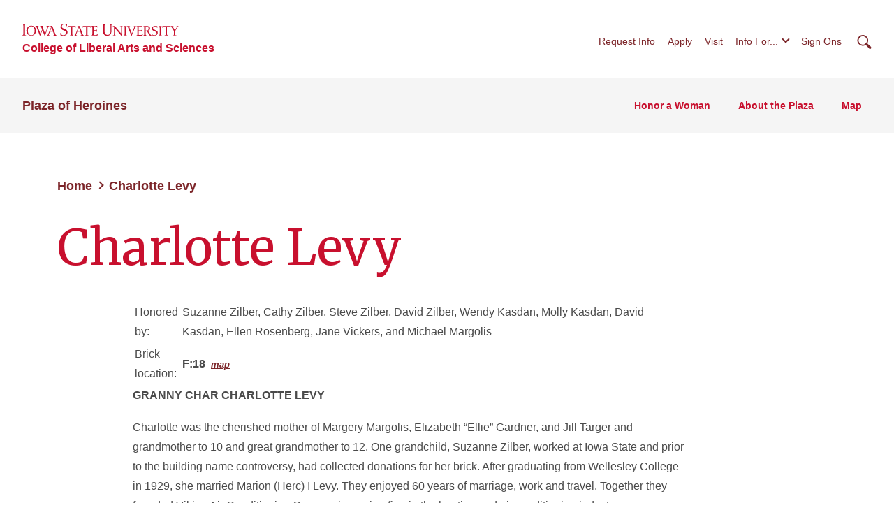

--- FILE ---
content_type: image/svg+xml
request_url: https://cdn.theme.iastate.edu/img/iastate22/iowa-state-university-logo-no-tagline-red.svg
body_size: 7715
content:
<svg xmlns="http://www.w3.org/2000/svg" viewBox="0 0 224 16.778" width="224" height="16.778"><path fill="#c8102e" d="M149.577 3.1s1.714.044 2.176.044 2.44-.066 2.44-.066v.33c-1.078.154-1.43.44-.814 1.912l3.54 8.507 3.43-9.233c.132-.572.2-.9-.858-1.188V3.1s1.648.044 2.264.044c.792-.022 1.737-.044 1.737-.044v.3c-1.276 0-1.56.286-2.2 1.934l-4.748 11.431h-.4s-4.375-10.663-4.748-11.388c-.682-1.407-.66-1.824-1.824-1.978V3.1h.005zM1.356 5.582v5.606c0 4.616 0 4.616-1.54 4.88v.418s1.5-.11 2.66-.11 2.639.11 2.639.11v-.418c-1.538-.268-1.538-.268-1.538-4.88V5.582c0-4.616 0-4.616 1.54-4.858V.306s-1.474.066-2.64.066S-.183.306-.183.306v.418c1.56.242 1.539.242 1.539 4.858M63.864.66A14.848 14.848 0 0060.126 0c-3.144 0-5.561 2.242-5.561 4.6 0 5.3 8.2 3.825 8.2 7.935 0 3.3-4.4 4.552-7.211 2.308-.594-.462-.682-1.407-.814-2h-.506l.176 3.011a12.963 12.963 0 004.419.924c3.936-.022 5.892-2.66 5.892-5.078 0-5.32-8.265-3.847-8.244-7.892.022-2.924 3.518-3.672 6.09-2.22.638.308.923 1.934.923 1.934h.484L63.86.663l.003-.003zm.944 4.922l.22-2.506s4.55.066 5.562.066 5.65-.066 5.65-.066l.11 2.506h-.352c-.352-1.517-.814-1.758-2.946-1.758h-1.5v10.332c0 1.6.044 1.825 1.5 1.956v.374s-1.451-.066-2.462-.066-2.484.066-2.484.066v-.374c1.473-.132 1.517-.374 1.517-1.956V3.824h-1.517c-2.132 0-2.572.241-2.968 1.758h-.33zM98.86 3.01s2.77.044 4.089.044c1.364 0 3.8-.044 4.155-.044.022.44.22 1.781.264 2.176l-.308.088c-.483-1.254-.945-1.8-5.166-1.5V9.1c3.913.022 4.44.11 4.55-1.341h.353a28.839 28.839 0 00-.088 3.364h-.352c-.066-1.385-.571-1.3-4.463-1.3v5.738c3.715.242 5.276.11 5.847-1.714l.374.132-.66 2.462s-4.637-.066-5.451-.066c-1.32 0-3.144.066-3.144.066v-.352c1.078-.154 1.232-.176 1.276-1.913V5.334c-.022-1.8-.418-1.846-1.276-1.978V3.01zM114.007.241s1.582.066 2.7.066 2.682-.066 2.682-.066v.418c-.726.22-1.605.066-1.605 2.726v6.882c0 2.748.66 3.363.66 3.363a4.135 4.135 0 003.737 1.913 4 4 0 003.5-1.89s.57-.55.616-3.232V3.408c-.044-2.462-.264-2.44-2-2.748V.241s.968.066 2.528.066c1.188 0 2.176-.066 2.176-.066v.418c-1.012.22-1.626.352-1.6 2.66v7.718a5.1 5.1 0 01-1.364 3.87 6.347 6.347 0 01-4.77 1.8 5.881 5.881 0 01-4.9-2.264s-.88-.9-.88-4.155V3.407c0-2.462-.33-2.572-1.472-2.748V.241h-.008zm15.345 2.835s.792.044 1.67.044a12.618 12.618 0 001.275-.044l9.167 10.4v-8.14c0-1.538-.308-1.781-1.6-1.934v-.33s1.1.066 1.978.066c.9 0 1.89-.066 1.89-.066V3.4c-1.056.352-1.341.418-1.341 1.912V16.7l-.681-.066L132.166 5.8v8.31c0 1.253.176 1.781 1.517 2v.33s-1.078-.066-2-.066c-.835 0-1.912.066-1.912.066v-.33c1.3-.22 1.517-.748 1.517-2V5.336c0-1.452-.99-1.692-1.934-1.934v-.326h-.002zm82.836.023s1.21.044 2.132.044 2.22-.044 2.22-.044v.352c-.836.242-1.32.286-.748 1.209l2.836 4.617 2.682-4.6c.33-.682.5-1.078-.814-1.276V3.1s.9.044 1.758.044c.77 0 1.56-.044 1.56-.044v.308c-.857.2-.88.418-1.451 1.253L218.917 10l.044 4.133c0 1.8.462 1.736 1.54 1.978v.33s-1.385-.066-2.4-.066-2.441.066-2.441.066v-.33c1.232-.242 1.386-.154 1.43-1.956l.018-4.155-3.407-5.3c-.814-1.056-.748-1.078-1.517-1.254V3.1l.004-.001zm-186.951-.09s1.254.022 2.33.022c1.056 0 2.33-.022 2.33-.022v.352c-.99.11-1.385.484-1.144 1.253l3.826 9.211 3.3-9.211c.242-.945.022-1.143-1.32-1.253v-.352s1.012.022 1.846.022c.858 0 1.979-.022 1.979-.022v.352c-.946.11-1.122.484-1.43 1.232l-4.637 12.096h-.483l-3.188-7.651-3.21 7.651h-.374l-4.9-12.1c-.352-.792-.461-.924-1.582-1.232 0-.4-.022-.352-.022-.352s1.232.022 2.286.022c1.077 0 2.374-.022 2.374-.022v.352c-1.077.11-1.385.484-1.121 1.276l3.67 9.189L28.21 8l-1.363-3.386c-.462-.945-.528-1.011-1.6-1.253V3.01l-.01-.001zm61.159 2.573l.22-2.506s4.55.066 5.562.066 5.65-.066 5.65-.066l.11 2.506h-.352c-.352-1.517-.814-1.758-2.946-1.758h-1.5v10.332c0 1.6.044 1.825 1.5 1.956v.374s-1.451-.066-2.462-.066-2.484.066-2.484.066v-.374c1.473-.132 1.517-.374 1.517-1.956V3.824h-1.517c-2.133 0-2.572.241-2.968 1.758h-.33zm110.3 1.846v4.638c0 3.826.022 3.826-1.254 4.045v.352s1.254-.088 2.2-.088c.968 0 2.2.088 2.2.088v-.352c-1.275-.22-1.275-.22-1.275-4.045V7.429c0-3.8 0-3.8 1.275-4v-.351s-1.231.044-2.2.044c-.946 0-2.2-.044-2.2-.044v.352c1.3.2 1.254.2 1.254 4m-50.235 0v4.638c0 3.826.022 3.826-1.254 4.045v.352s1.254-.088 2.2-.088c.968 0 2.2.088 2.2.088v-.352c-1.276-.22-1.276-.22-1.276-4.045V7.429c0-3.8 0-3.8 1.276-4v-.351s-1.232.044-2.2.044c-.946 0-2.2-.044-2.2-.044v.352c1.3.2 1.254.2 1.254 4m17.006-4.354s2.77.044 4.089.044c1.364 0 3.8-.044 4.156-.044.022.44.22 1.78.264 2.176l-.308.088c-.484-1.253-.946-1.8-5.166-1.5v5.32c3.913.022 4.44.11 4.55-1.341h.353a28.841 28.841 0 00-.088 3.364h-.351c-.066-1.385-.572-1.3-4.463-1.3v5.738c3.715.242 5.276.11 5.847-1.714l.374.132-.66 2.462s-4.638-.066-5.452-.066c-1.32 0-3.144.066-3.144.066v-.352c1.077-.154 1.232-.175 1.276-1.912V5.406c-.022-1.8-.264-1.934-1.276-1.978l-.001-.352zm36.938 2.506l.22-2.506s4.55.066 5.562.066 5.65-.066 5.65-.066l.11 2.506h-.352c-.352-1.517-.814-1.758-2.946-1.758h-1.5v10.332c0 1.6.044 1.825 1.5 1.956v.374s-1.451-.066-2.462-.066-2.484.066-2.484.066v-.374c1.473-.132 1.517-.374 1.517-1.956V3.824h-1.518c-2.132 0-2.572.241-2.968 1.758h-.33zm-7.191-2.2a12.394 12.394 0 00-3.056-.527c-2.594 0-4.6 1.846-4.6 3.781 0 4.353 6.749 3.144 6.749 6.53 0 2.7-3.606 3.737-5.936 1.89-.484-.374-.55-1.166-.66-1.648h-.418l.154 2.484a10.459 10.459 0 003.627.769c3.232-.022 4.858-2.2 4.858-4.2 0-4.375-6.815-3.166-6.793-6.485.022-2.4 2.9-3.012 5.012-1.824.527.241.748 1.582.748 1.582h.418l-.11-2.352h.007zM39.57 3.01s.858.022 1.692.022c.858 0 1.6-.022 1.6-.022l4.55 11.9a1.8 1.8 0 001.6 1.232v.352s-1.252-.066-2.307-.066-2.352.066-2.352.066v-.352c.835-.132 1.385-.154.968-1.232l-1.43-3.957h-4.41l-1.564 3.953c-.418 1.078.439 1.122 1.144 1.232v.352s-.924-.066-1.78-.066c-.836 0-1.8.066-1.8.066s-.022.088-.022-.33c.748-.286.858-.286 1.276-1.253l4.4-10.289c.352-.967-.55-1.033-1.56-1.275v-.33l-.005-.003zm4 6.948l-1.76-4.947-1.957 4.947h3.717zm-4-6.948s.858.022 1.692.022c.858 0 1.6-.022 1.6-.022l4.55 11.9a1.8 1.8 0 001.6 1.232v.352s-1.252-.066-2.307-.066-2.352.066-2.352.066v-.352c.835-.132 1.385-.154.968-1.232l-1.43-3.957h-4.41l-1.564 3.953c-.418 1.078.439 1.122 1.144 1.232v.352s-.924-.066-1.78-.066c-.836 0-1.8.066-1.8.066s-.022.088-.022-.33c.748-.286.858-.286 1.276-1.253l4.4-10.289c.352-.967-.55-1.033-1.56-1.275v-.33l-.005-.003zm4 6.948l-1.76-4.947-1.957 4.947h3.717zM78.7 3.076s.858.022 1.693.022c.858 0 1.6-.022 1.6-.022l4.55 11.9a1.8 1.8 0 001.6 1.232v.352s-1.252-.066-2.307-.066-2.352.066-2.352.066v-.36c.835-.132 1.385-.154.967-1.232l-1.43-3.957h-4.404l-1.56 3.957c-.418 1.078.44 1.122 1.144 1.232v.352s-.924-.066-1.781-.066c-.836 0-1.8.066-1.8.066s-.022.088-.022-.33c.748-.286.858-.286 1.275-1.253l4.4-10.289c.352-.968-.55-1.034-1.56-1.276v-.33l-.012.002zm4 6.947l-1.758-4.947-1.956 4.946 3.715.001zm-4-6.947s.858.022 1.693.022c.858 0 1.6-.022 1.6-.022l4.55 11.9a1.8 1.8 0 001.6 1.232v.352s-1.252-.066-2.307-.066-2.352.066-2.352.066v-.36c.835-.132 1.385-.154.967-1.232l-1.43-3.957h-4.404l-1.56 3.957c-.418 1.078.44 1.122 1.144 1.232v.352s-.924-.066-1.781-.066c-.836 0-1.8.066-1.8.066s-.022.088-.022-.33c.748-.286.858-.286 1.275-1.253l4.4-10.289c.352-.968-.55-1.034-1.56-1.276v-.33l-.012.002zm4 6.947l-1.758-4.947-1.956 4.946 3.715.001zm97.089-.286c.836-.374 3.077-.66 3.077-3.166 0-2.616-2.616-3.5-4.858-3.518-.967 0-2.286.154-2.923.154-.528 0-1.692-.044-1.692-.044v.308c.88.11 1.276.417 1.276 1.868v8.771c0 1.67-.352 1.978-1.276 2.088v.308s1.45-.044 2.176-.044c1.232.022 2.264.022 2.264.022V16.2c-.99-.2-1.188-.242-1.276-2.088v-4.023c1.473-.132 2.44.989 3.5 2.616a34.448 34.448 0 002.528 3.782c.308 0 1.1-.022 1.5-.022.439 0 1.254.044 1.254.044V16.2c-1.214-.176-1.2-.308-2.58-2.506m-6.2-4.243V4.044c1.407-.572 4.243-.418 4.309 2.572.065 3.033-3.08 3.143-4.31 2.835zM5.626 9.738a7.036 7.036 0 117.146 6.924h-.111a6.943 6.943 0 01-7.034-6.851v-.073m11.9 0c0-4.331-2.33-6.244-4.858-6.244-2.55 0-4.88 1.912-4.88 6.244 0 4.375 2.33 6.265 4.88 6.265 2.528 0 4.858-1.89 4.858-6.265"/></svg>